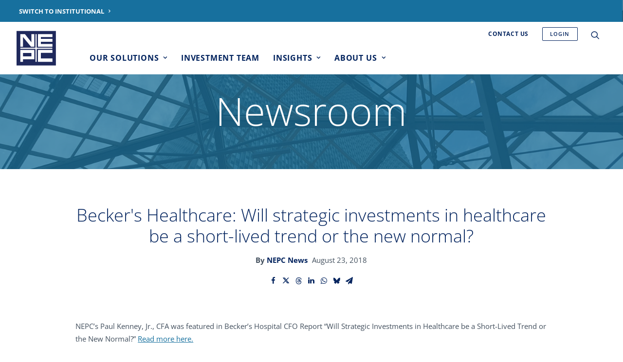

--- FILE ---
content_type: image/svg+xml
request_url: https://www.nepc.com/private-wealth/wp-content/uploads/sites/3/2021/03/NEPC-logo.svg
body_size: -2161
content:
<?xml version="1.0" encoding="UTF-8"?>
<svg width="80px" height="71px" viewBox="0 0 80 71" version="1.1" xmlns="http://www.w3.org/2000/svg" xmlns:xlink="http://www.w3.org/1999/xlink">
    <title>NEPC-logo</title>
    <g id="Page-1" stroke="none" stroke-width="1" fill="none" fill-rule="evenodd">
        <g id="Institutional-Investors-Insights" transform="translate(-160.000000, -62.000000)">
            <g id="Group" transform="translate(160.000000, 62.000000)">
                <g id="Group-7" transform="translate(0.000000, 0.714286)">
                    <polygon id="Fill-1" fill="#1F295C" points="0 70.1516789 79.9565025 70.1516789 79.9565025 8.02675585e-05 0 8.02675585e-05"></polygon>
                    <polygon id="Fill-2" fill="#FFFFFF" points="7.66386332 32.1223625 7.66386332 6.41996789 17.0547377 6.41996789 30.2482251 22.981814 30.2482251 6.41996789 36.0696523 6.41996789 36.0696523 32.1223625 29.4946171 32.1223625 13.0333508 12.2027639 13.0333508 32.1223625"></polygon>
                    <polygon id="Fill-3" fill="#FFFFFF" points="43.4247397 32.1330622 43.4247397 6.42159732 72.8499457 6.42159732 72.8499457 12.3542528 49.4215236 12.3542528 49.4215236 15.9484736 72.8499457 15.9484736 72.8499457 21.8864268 49.4215236 21.8864268 49.4215236 26.3358983 72.8499457 26.3358983 72.8499457 32.1223064"></polygon>
                    <polygon id="Fill-4" fill="#FFFFFF" points="72.8497528 38.3724923 43.4280844 38.3724923 43.4280844 62.7452548 72.8497528 62.7452548 72.8497528 55.8635157 49.4212503 55.8635157 49.4212503 44.4584589 72.8497528 44.4584589"></polygon>
                    <path d="M7.66386332,62.7451425 L7.66386332,38.3724602 L36.0696523,38.3724602 L36.0696523,57.3502796 L12.986396,57.3502796 L12.986396,62.7451425 L7.66386332,62.7451425 Z M30.2030392,51.5747077 L30.2030392,44.5414234 L12.986396,44.5414234 L12.986396,51.4953231 L30.2030392,51.5747077 Z" id="Fill-5" fill="#FFFFFF"></path>
                    <polygon id="Fill-6" fill="#FFFFFF" points="7.60992161 36.3496535 7.60992161 34.1250381 38.5080121 34.1250381 38.5080121 6.42333913 40.8286553 6.42333913 40.8286553 34.126804 72.7172985 34.126804 72.7172985 36.3496535 40.9262633 36.3496535 40.9262633 62.744998 38.5026251 62.744998 38.5026251 36.355192"></polygon>
                </g>
            </g>
        </g>
    </g>
</svg>